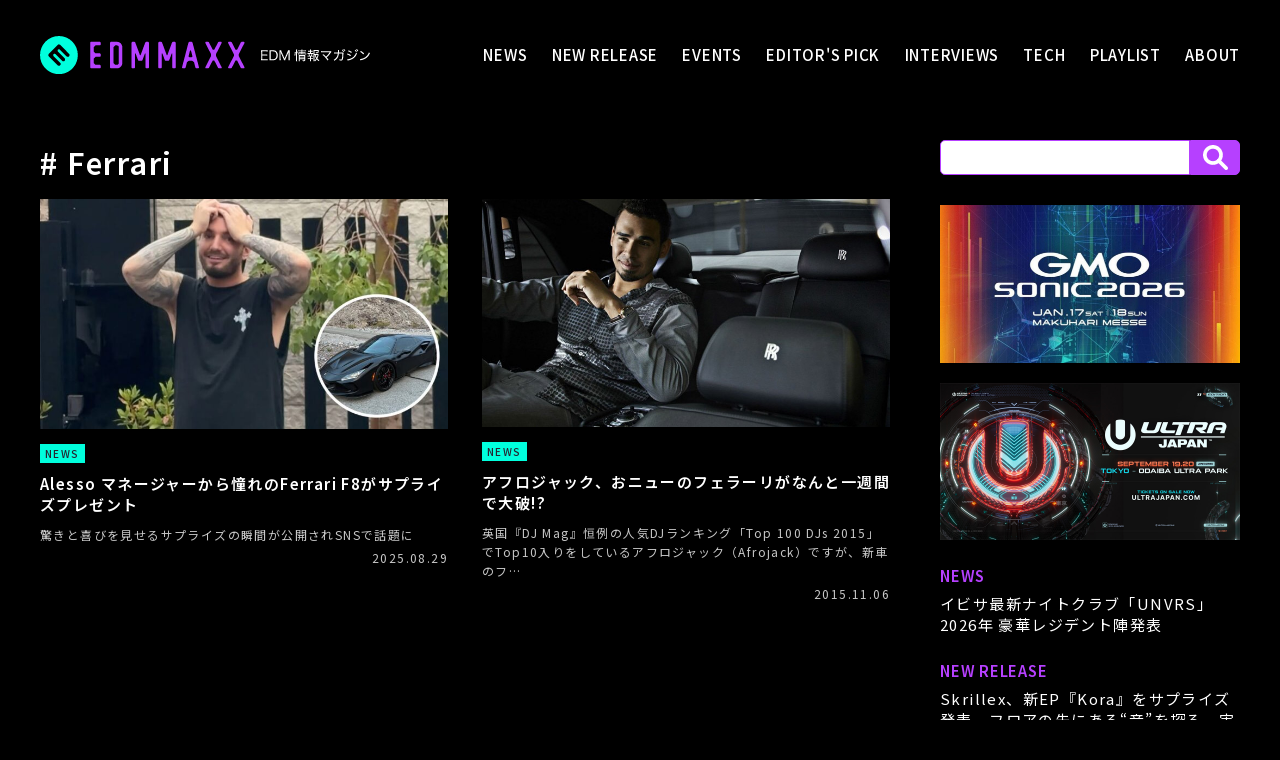

--- FILE ---
content_type: text/html; charset=UTF-8
request_url: https://edmmaxx.com/tag/ferrari
body_size: 9904
content:
<html dir="ltr" lang="ja" prefix="og: https://ogp.me/ns#">
<head>
<!-- Google tag (gtag.js) -->
<script async src="https://www.googletagmanager.com/gtag/js?id=G-830LWSDZB9"></script>
<script>
window.dataLayer = window.dataLayer || [];
function gtag(){dataLayer.push(arguments);}
gtag('js', new Date());

gtag('config', 'G-830LWSDZB9');
</script>

<meta charset="UTF-8">

		<!-- All in One SEO 4.8.4.1 - aioseo.com -->
	<meta name="robots" content="max-image-preview:large" />
	<link rel="canonical" href="https://edmmaxx.com/tag/ferrari" />
	<meta name="generator" content="All in One SEO (AIOSEO) 4.8.4.1" />
		<script type="application/ld+json" class="aioseo-schema">
			{"@context":"https:\/\/schema.org","@graph":[{"@type":"BreadcrumbList","@id":"https:\/\/edmmaxx.com\/tag\/ferrari#breadcrumblist","itemListElement":[{"@type":"ListItem","@id":"https:\/\/edmmaxx.com#listItem","position":1,"name":"\u5bb6","item":"https:\/\/edmmaxx.com","nextItem":{"@type":"ListItem","@id":"https:\/\/edmmaxx.com\/tag\/ferrari#listItem","name":"Ferrari"}},{"@type":"ListItem","@id":"https:\/\/edmmaxx.com\/tag\/ferrari#listItem","position":2,"name":"Ferrari","previousItem":{"@type":"ListItem","@id":"https:\/\/edmmaxx.com#listItem","name":"\u5bb6"}}]},{"@type":"CollectionPage","@id":"https:\/\/edmmaxx.com\/tag\/ferrari#collectionpage","url":"https:\/\/edmmaxx.com\/tag\/ferrari","name":"Ferrari | EDM MAXX - EDM\u60c5\u5831\u30de\u30ac\u30b8\u30f3","inLanguage":"ja","isPartOf":{"@id":"https:\/\/edmmaxx.com\/#website"},"breadcrumb":{"@id":"https:\/\/edmmaxx.com\/tag\/ferrari#breadcrumblist"}},{"@type":"Organization","@id":"https:\/\/edmmaxx.com\/#organization","name":"EDM MAXX","description":"EDM\u3092\u30e9\u30a4\u30d5\u30b9\u30bf\u30a4\u30eb\u3068\u3057\u3066\u63d0\u6848\u3059\u308b\u7dcf\u5408\u30dd\u30fc\u30bf\u30eb\u30b5\u30a4\u30c8\u300cEDM MAXX\u300d\u3002\u97f3\u697d\u3001\u30ab\u30eb\u30c1\u30e3\u30fc\u3001\u30e9\u30a4\u30d5\u30b9\u30bf\u30a4\u30eb\u3068\u3057\u3066\u3001\u201cEDM\u201d\u3092\u8ab0\u3067\u3082\u5206\u304b\u308a\u3084\u3059\u304f\u3001\u304a\u3082\u3057\u308d\u304f\u60c5\u5831\u767a\u4fe1\u3057\u307e\u3059\u3002","url":"https:\/\/edmmaxx.com\/","sameAs":["https:\/\/twitter.com\/EDMMAXX|EDMLifestyleCommunityinJapan"]},{"@type":"WebSite","@id":"https:\/\/edmmaxx.com\/#website","url":"https:\/\/edmmaxx.com\/","name":"EDM MAXX - EDM\u60c5\u5831\u30de\u30ac\u30b8\u30f3","description":"EDM\u3092\u30e9\u30a4\u30d5\u30b9\u30bf\u30a4\u30eb\u3068\u3057\u3066\u63d0\u6848\u3059\u308b\u7dcf\u5408\u30dd\u30fc\u30bf\u30eb\u30b5\u30a4\u30c8\u300cEDM MAXX\u300d\u3002\u97f3\u697d\u3001\u30ab\u30eb\u30c1\u30e3\u30fc\u3001\u30e9\u30a4\u30d5\u30b9\u30bf\u30a4\u30eb\u3068\u3057\u3066\u3001\u201cEDM\u201d\u3092\u8ab0\u3067\u3082\u5206\u304b\u308a\u3084\u3059\u304f\u3001\u304a\u3082\u3057\u308d\u304f\u60c5\u5831\u767a\u4fe1\u3057\u307e\u3059\u3002","inLanguage":"ja","publisher":{"@id":"https:\/\/edmmaxx.com\/#organization"}}]}
		</script>
		<!-- All in One SEO -->

<link rel="alternate" type="application/rss+xml" title="EDM MAXX - EDM情報マガジン &raquo; Ferrari タグのフィード" href="https://edmmaxx.com/tag/ferrari/feed" />
<style id='wp-img-auto-sizes-contain-inline-css' type='text/css'>
img:is([sizes=auto i],[sizes^="auto," i]){contain-intrinsic-size:3000px 1500px}
/*# sourceURL=wp-img-auto-sizes-contain-inline-css */
</style>
<style id='wp-emoji-styles-inline-css' type='text/css'>

	img.wp-smiley, img.emoji {
		display: inline !important;
		border: none !important;
		box-shadow: none !important;
		height: 1em !important;
		width: 1em !important;
		margin: 0 0.07em !important;
		vertical-align: -0.1em !important;
		background: none !important;
		padding: 0 !important;
	}
/*# sourceURL=wp-emoji-styles-inline-css */
</style>
<style id='wp-block-library-inline-css' type='text/css'>
:root{--wp-block-synced-color:#7a00df;--wp-block-synced-color--rgb:122,0,223;--wp-bound-block-color:var(--wp-block-synced-color);--wp-editor-canvas-background:#ddd;--wp-admin-theme-color:#007cba;--wp-admin-theme-color--rgb:0,124,186;--wp-admin-theme-color-darker-10:#006ba1;--wp-admin-theme-color-darker-10--rgb:0,107,160.5;--wp-admin-theme-color-darker-20:#005a87;--wp-admin-theme-color-darker-20--rgb:0,90,135;--wp-admin-border-width-focus:2px}@media (min-resolution:192dpi){:root{--wp-admin-border-width-focus:1.5px}}.wp-element-button{cursor:pointer}:root .has-very-light-gray-background-color{background-color:#eee}:root .has-very-dark-gray-background-color{background-color:#313131}:root .has-very-light-gray-color{color:#eee}:root .has-very-dark-gray-color{color:#313131}:root .has-vivid-green-cyan-to-vivid-cyan-blue-gradient-background{background:linear-gradient(135deg,#00d084,#0693e3)}:root .has-purple-crush-gradient-background{background:linear-gradient(135deg,#34e2e4,#4721fb 50%,#ab1dfe)}:root .has-hazy-dawn-gradient-background{background:linear-gradient(135deg,#faaca8,#dad0ec)}:root .has-subdued-olive-gradient-background{background:linear-gradient(135deg,#fafae1,#67a671)}:root .has-atomic-cream-gradient-background{background:linear-gradient(135deg,#fdd79a,#004a59)}:root .has-nightshade-gradient-background{background:linear-gradient(135deg,#330968,#31cdcf)}:root .has-midnight-gradient-background{background:linear-gradient(135deg,#020381,#2874fc)}:root{--wp--preset--font-size--normal:16px;--wp--preset--font-size--huge:42px}.has-regular-font-size{font-size:1em}.has-larger-font-size{font-size:2.625em}.has-normal-font-size{font-size:var(--wp--preset--font-size--normal)}.has-huge-font-size{font-size:var(--wp--preset--font-size--huge)}.has-text-align-center{text-align:center}.has-text-align-left{text-align:left}.has-text-align-right{text-align:right}.has-fit-text{white-space:nowrap!important}#end-resizable-editor-section{display:none}.aligncenter{clear:both}.items-justified-left{justify-content:flex-start}.items-justified-center{justify-content:center}.items-justified-right{justify-content:flex-end}.items-justified-space-between{justify-content:space-between}.screen-reader-text{border:0;clip-path:inset(50%);height:1px;margin:-1px;overflow:hidden;padding:0;position:absolute;width:1px;word-wrap:normal!important}.screen-reader-text:focus{background-color:#ddd;clip-path:none;color:#444;display:block;font-size:1em;height:auto;left:5px;line-height:normal;padding:15px 23px 14px;text-decoration:none;top:5px;width:auto;z-index:100000}html :where(.has-border-color){border-style:solid}html :where([style*=border-top-color]){border-top-style:solid}html :where([style*=border-right-color]){border-right-style:solid}html :where([style*=border-bottom-color]){border-bottom-style:solid}html :where([style*=border-left-color]){border-left-style:solid}html :where([style*=border-width]){border-style:solid}html :where([style*=border-top-width]){border-top-style:solid}html :where([style*=border-right-width]){border-right-style:solid}html :where([style*=border-bottom-width]){border-bottom-style:solid}html :where([style*=border-left-width]){border-left-style:solid}html :where(img[class*=wp-image-]){height:auto;max-width:100%}:where(figure){margin:0 0 1em}html :where(.is-position-sticky){--wp-admin--admin-bar--position-offset:var(--wp-admin--admin-bar--height,0px)}@media screen and (max-width:600px){html :where(.is-position-sticky){--wp-admin--admin-bar--position-offset:0px}}

/*# sourceURL=wp-block-library-inline-css */
</style><style id='global-styles-inline-css' type='text/css'>
:root{--wp--preset--aspect-ratio--square: 1;--wp--preset--aspect-ratio--4-3: 4/3;--wp--preset--aspect-ratio--3-4: 3/4;--wp--preset--aspect-ratio--3-2: 3/2;--wp--preset--aspect-ratio--2-3: 2/3;--wp--preset--aspect-ratio--16-9: 16/9;--wp--preset--aspect-ratio--9-16: 9/16;--wp--preset--color--black: #000000;--wp--preset--color--cyan-bluish-gray: #abb8c3;--wp--preset--color--white: #ffffff;--wp--preset--color--pale-pink: #f78da7;--wp--preset--color--vivid-red: #cf2e2e;--wp--preset--color--luminous-vivid-orange: #ff6900;--wp--preset--color--luminous-vivid-amber: #fcb900;--wp--preset--color--light-green-cyan: #7bdcb5;--wp--preset--color--vivid-green-cyan: #00d084;--wp--preset--color--pale-cyan-blue: #8ed1fc;--wp--preset--color--vivid-cyan-blue: #0693e3;--wp--preset--color--vivid-purple: #9b51e0;--wp--preset--gradient--vivid-cyan-blue-to-vivid-purple: linear-gradient(135deg,rgb(6,147,227) 0%,rgb(155,81,224) 100%);--wp--preset--gradient--light-green-cyan-to-vivid-green-cyan: linear-gradient(135deg,rgb(122,220,180) 0%,rgb(0,208,130) 100%);--wp--preset--gradient--luminous-vivid-amber-to-luminous-vivid-orange: linear-gradient(135deg,rgb(252,185,0) 0%,rgb(255,105,0) 100%);--wp--preset--gradient--luminous-vivid-orange-to-vivid-red: linear-gradient(135deg,rgb(255,105,0) 0%,rgb(207,46,46) 100%);--wp--preset--gradient--very-light-gray-to-cyan-bluish-gray: linear-gradient(135deg,rgb(238,238,238) 0%,rgb(169,184,195) 100%);--wp--preset--gradient--cool-to-warm-spectrum: linear-gradient(135deg,rgb(74,234,220) 0%,rgb(151,120,209) 20%,rgb(207,42,186) 40%,rgb(238,44,130) 60%,rgb(251,105,98) 80%,rgb(254,248,76) 100%);--wp--preset--gradient--blush-light-purple: linear-gradient(135deg,rgb(255,206,236) 0%,rgb(152,150,240) 100%);--wp--preset--gradient--blush-bordeaux: linear-gradient(135deg,rgb(254,205,165) 0%,rgb(254,45,45) 50%,rgb(107,0,62) 100%);--wp--preset--gradient--luminous-dusk: linear-gradient(135deg,rgb(255,203,112) 0%,rgb(199,81,192) 50%,rgb(65,88,208) 100%);--wp--preset--gradient--pale-ocean: linear-gradient(135deg,rgb(255,245,203) 0%,rgb(182,227,212) 50%,rgb(51,167,181) 100%);--wp--preset--gradient--electric-grass: linear-gradient(135deg,rgb(202,248,128) 0%,rgb(113,206,126) 100%);--wp--preset--gradient--midnight: linear-gradient(135deg,rgb(2,3,129) 0%,rgb(40,116,252) 100%);--wp--preset--font-size--small: 13px;--wp--preset--font-size--medium: 20px;--wp--preset--font-size--large: 36px;--wp--preset--font-size--x-large: 42px;--wp--preset--spacing--20: 0.44rem;--wp--preset--spacing--30: 0.67rem;--wp--preset--spacing--40: 1rem;--wp--preset--spacing--50: 1.5rem;--wp--preset--spacing--60: 2.25rem;--wp--preset--spacing--70: 3.38rem;--wp--preset--spacing--80: 5.06rem;--wp--preset--shadow--natural: 6px 6px 9px rgba(0, 0, 0, 0.2);--wp--preset--shadow--deep: 12px 12px 50px rgba(0, 0, 0, 0.4);--wp--preset--shadow--sharp: 6px 6px 0px rgba(0, 0, 0, 0.2);--wp--preset--shadow--outlined: 6px 6px 0px -3px rgb(255, 255, 255), 6px 6px rgb(0, 0, 0);--wp--preset--shadow--crisp: 6px 6px 0px rgb(0, 0, 0);}:where(.is-layout-flex){gap: 0.5em;}:where(.is-layout-grid){gap: 0.5em;}body .is-layout-flex{display: flex;}.is-layout-flex{flex-wrap: wrap;align-items: center;}.is-layout-flex > :is(*, div){margin: 0;}body .is-layout-grid{display: grid;}.is-layout-grid > :is(*, div){margin: 0;}:where(.wp-block-columns.is-layout-flex){gap: 2em;}:where(.wp-block-columns.is-layout-grid){gap: 2em;}:where(.wp-block-post-template.is-layout-flex){gap: 1.25em;}:where(.wp-block-post-template.is-layout-grid){gap: 1.25em;}.has-black-color{color: var(--wp--preset--color--black) !important;}.has-cyan-bluish-gray-color{color: var(--wp--preset--color--cyan-bluish-gray) !important;}.has-white-color{color: var(--wp--preset--color--white) !important;}.has-pale-pink-color{color: var(--wp--preset--color--pale-pink) !important;}.has-vivid-red-color{color: var(--wp--preset--color--vivid-red) !important;}.has-luminous-vivid-orange-color{color: var(--wp--preset--color--luminous-vivid-orange) !important;}.has-luminous-vivid-amber-color{color: var(--wp--preset--color--luminous-vivid-amber) !important;}.has-light-green-cyan-color{color: var(--wp--preset--color--light-green-cyan) !important;}.has-vivid-green-cyan-color{color: var(--wp--preset--color--vivid-green-cyan) !important;}.has-pale-cyan-blue-color{color: var(--wp--preset--color--pale-cyan-blue) !important;}.has-vivid-cyan-blue-color{color: var(--wp--preset--color--vivid-cyan-blue) !important;}.has-vivid-purple-color{color: var(--wp--preset--color--vivid-purple) !important;}.has-black-background-color{background-color: var(--wp--preset--color--black) !important;}.has-cyan-bluish-gray-background-color{background-color: var(--wp--preset--color--cyan-bluish-gray) !important;}.has-white-background-color{background-color: var(--wp--preset--color--white) !important;}.has-pale-pink-background-color{background-color: var(--wp--preset--color--pale-pink) !important;}.has-vivid-red-background-color{background-color: var(--wp--preset--color--vivid-red) !important;}.has-luminous-vivid-orange-background-color{background-color: var(--wp--preset--color--luminous-vivid-orange) !important;}.has-luminous-vivid-amber-background-color{background-color: var(--wp--preset--color--luminous-vivid-amber) !important;}.has-light-green-cyan-background-color{background-color: var(--wp--preset--color--light-green-cyan) !important;}.has-vivid-green-cyan-background-color{background-color: var(--wp--preset--color--vivid-green-cyan) !important;}.has-pale-cyan-blue-background-color{background-color: var(--wp--preset--color--pale-cyan-blue) !important;}.has-vivid-cyan-blue-background-color{background-color: var(--wp--preset--color--vivid-cyan-blue) !important;}.has-vivid-purple-background-color{background-color: var(--wp--preset--color--vivid-purple) !important;}.has-black-border-color{border-color: var(--wp--preset--color--black) !important;}.has-cyan-bluish-gray-border-color{border-color: var(--wp--preset--color--cyan-bluish-gray) !important;}.has-white-border-color{border-color: var(--wp--preset--color--white) !important;}.has-pale-pink-border-color{border-color: var(--wp--preset--color--pale-pink) !important;}.has-vivid-red-border-color{border-color: var(--wp--preset--color--vivid-red) !important;}.has-luminous-vivid-orange-border-color{border-color: var(--wp--preset--color--luminous-vivid-orange) !important;}.has-luminous-vivid-amber-border-color{border-color: var(--wp--preset--color--luminous-vivid-amber) !important;}.has-light-green-cyan-border-color{border-color: var(--wp--preset--color--light-green-cyan) !important;}.has-vivid-green-cyan-border-color{border-color: var(--wp--preset--color--vivid-green-cyan) !important;}.has-pale-cyan-blue-border-color{border-color: var(--wp--preset--color--pale-cyan-blue) !important;}.has-vivid-cyan-blue-border-color{border-color: var(--wp--preset--color--vivid-cyan-blue) !important;}.has-vivid-purple-border-color{border-color: var(--wp--preset--color--vivid-purple) !important;}.has-vivid-cyan-blue-to-vivid-purple-gradient-background{background: var(--wp--preset--gradient--vivid-cyan-blue-to-vivid-purple) !important;}.has-light-green-cyan-to-vivid-green-cyan-gradient-background{background: var(--wp--preset--gradient--light-green-cyan-to-vivid-green-cyan) !important;}.has-luminous-vivid-amber-to-luminous-vivid-orange-gradient-background{background: var(--wp--preset--gradient--luminous-vivid-amber-to-luminous-vivid-orange) !important;}.has-luminous-vivid-orange-to-vivid-red-gradient-background{background: var(--wp--preset--gradient--luminous-vivid-orange-to-vivid-red) !important;}.has-very-light-gray-to-cyan-bluish-gray-gradient-background{background: var(--wp--preset--gradient--very-light-gray-to-cyan-bluish-gray) !important;}.has-cool-to-warm-spectrum-gradient-background{background: var(--wp--preset--gradient--cool-to-warm-spectrum) !important;}.has-blush-light-purple-gradient-background{background: var(--wp--preset--gradient--blush-light-purple) !important;}.has-blush-bordeaux-gradient-background{background: var(--wp--preset--gradient--blush-bordeaux) !important;}.has-luminous-dusk-gradient-background{background: var(--wp--preset--gradient--luminous-dusk) !important;}.has-pale-ocean-gradient-background{background: var(--wp--preset--gradient--pale-ocean) !important;}.has-electric-grass-gradient-background{background: var(--wp--preset--gradient--electric-grass) !important;}.has-midnight-gradient-background{background: var(--wp--preset--gradient--midnight) !important;}.has-small-font-size{font-size: var(--wp--preset--font-size--small) !important;}.has-medium-font-size{font-size: var(--wp--preset--font-size--medium) !important;}.has-large-font-size{font-size: var(--wp--preset--font-size--large) !important;}.has-x-large-font-size{font-size: var(--wp--preset--font-size--x-large) !important;}
/*# sourceURL=global-styles-inline-css */
</style>

<style id='classic-theme-styles-inline-css' type='text/css'>
/*! This file is auto-generated */
.wp-block-button__link{color:#fff;background-color:#32373c;border-radius:9999px;box-shadow:none;text-decoration:none;padding:calc(.667em + 2px) calc(1.333em + 2px);font-size:1.125em}.wp-block-file__button{background:#32373c;color:#fff;text-decoration:none}
/*# sourceURL=/wp-includes/css/classic-themes.min.css */
</style>
<link rel='stylesheet' id='wpProQuiz_front_style-css' href='https://edmmaxx.com/wp-content/plugins/wp-pro-quiz/css/wpProQuiz_front.min.css?ver=0.37' type='text/css' media='all' />
<style id='akismet-widget-style-inline-css' type='text/css'>

			.a-stats {
				--akismet-color-mid-green: #357b49;
				--akismet-color-white: #fff;
				--akismet-color-light-grey: #f6f7f7;

				max-width: 350px;
				width: auto;
			}

			.a-stats * {
				all: unset;
				box-sizing: border-box;
			}

			.a-stats strong {
				font-weight: 600;
			}

			.a-stats a.a-stats__link,
			.a-stats a.a-stats__link:visited,
			.a-stats a.a-stats__link:active {
				background: var(--akismet-color-mid-green);
				border: none;
				box-shadow: none;
				border-radius: 8px;
				color: var(--akismet-color-white);
				cursor: pointer;
				display: block;
				font-family: -apple-system, BlinkMacSystemFont, 'Segoe UI', 'Roboto', 'Oxygen-Sans', 'Ubuntu', 'Cantarell', 'Helvetica Neue', sans-serif;
				font-weight: 500;
				padding: 12px;
				text-align: center;
				text-decoration: none;
				transition: all 0.2s ease;
			}

			/* Extra specificity to deal with TwentyTwentyOne focus style */
			.widget .a-stats a.a-stats__link:focus {
				background: var(--akismet-color-mid-green);
				color: var(--akismet-color-white);
				text-decoration: none;
			}

			.a-stats a.a-stats__link:hover {
				filter: brightness(110%);
				box-shadow: 0 4px 12px rgba(0, 0, 0, 0.06), 0 0 2px rgba(0, 0, 0, 0.16);
			}

			.a-stats .count {
				color: var(--akismet-color-white);
				display: block;
				font-size: 1.5em;
				line-height: 1.4;
				padding: 0 13px;
				white-space: nowrap;
			}
		
/*# sourceURL=akismet-widget-style-inline-css */
</style>
<link rel='stylesheet' id='fancybox-css' href='https://edmmaxx.com/wp-content/plugins/easy-fancybox/fancybox/1.5.4/jquery.fancybox.min.css?ver=6.9' type='text/css' media='screen' />
<style id='fancybox-inline-css' type='text/css'>
#fancybox-content{border-color:#ffffff;}#fancybox-title,#fancybox-title-float-main{color:#fff}
/*# sourceURL=fancybox-inline-css */
</style>
<link rel='stylesheet' id='wp-pagenavi-css' href='https://edmmaxx.com/wp-content/plugins/wp-pagenavi/pagenavi-css.css?ver=2.70' type='text/css' media='all' />
<script type="text/javascript" src="https://edmmaxx.com/wp-includes/js/jquery/jquery.min.js?ver=3.7.1" id="jquery-core-js"></script>
<script type="text/javascript" src="https://edmmaxx.com/wp-includes/js/jquery/jquery-migrate.min.js?ver=3.4.1" id="jquery-migrate-js"></script>
<link rel="https://api.w.org/" href="https://edmmaxx.com/wp-json/" /><link rel="alternate" title="JSON" type="application/json" href="https://edmmaxx.com/wp-json/wp/v2/tags/698" /><link rel="EditURI" type="application/rsd+xml" title="RSD" href="https://edmmaxx.com/xmlrpc.php?rsd" />
<meta name="generator" content="WordPress 6.9" />
<meta charset="UTF-8" />
<meta name="viewport" content="width=device-width, initial-scale=1.0, maximum-scale=1.0, user-scalable=no" />
<link rel="stylesheet" href="https://edmmaxx.com/wp-content/themes/edmmaxx-new/assets/css/style.css?v=240529">
<link rel="shortcut icon" href="https://edmmaxx.com/wp-content/themes/edmmaxx-new/assets/imgs/favicon.ico"/>
<link rel="canonical" href="https://edmmaxx.com/">

<link rel="preconnect" href="https://fonts.googleapis.com">
<link rel="preconnect" href="https://fonts.gstatic.com" crossorigin>
<link href="https://fonts.googleapis.com/css2?family=Noto+Sans+JP:wght@100..900&display=swap" rel="stylesheet">

</head>

<body data-rsssl=1>


<header>
<div class="logo sp"><a href="/"><img src="https://edmmaxx.com/wp-content/themes/edmmaxx-new/assets/imgs/logo3.svg" alt="EDM MAXX｜EDM情報マガジン"></a></div>
<div id="btn">
<span></span>
<span></span>
<span></span>
</div>
<nav id="menu">
<div class="box">
<h1 class="logo"><a href="/"><img src="https://edmmaxx.com/wp-content/themes/edmmaxx-new/assets/imgs/logo.svg?0327" alt="DM MAXX｜EDM情報マガジン" class="pc"><img src="https://edmmaxx.com/wp-content/themes/edmmaxx-new/assets/imgs/logo3.svg" alt="DM MAXX｜EDM情報マガジン" class="sp"></a></h1>
<div>
<a href="/news">NEWS</a>
<a href="/new-release">NEW RELEASE</a>
<a href="/events">EVENTS</a>
<a href="/editorspick">EDITOR'S PICK</a>
<a href="/interviews">INTERVIEWS</a>
<a href="/tech">TECH</a>
<a href="/playlist">PLAYLIST</a>
<a href="/about">ABOUT</a>
</div>
<div id="search-box" class="sp">
<form role="search" method="get" id="searchform" class="searchform" action="https://edmmaxx.com/">
<div>
<label class="screen-reader-text" for="s">検索:</label>
<input type="text" value="" name="s" id="s" />
<input type="submit" id="searchsubmit" value="" />
</div>
</form>
</div>
</div>
</nav>
</header>

<div class="wrapper">

<div class="content-clm2">

<div class="main-clm">

<section class="latest lower">
<h2># Ferrari</h2>
<div class="list-clm2">

<article>
<a href="https://edmmaxx.com/news/53440">
<div class="pict"><img width="750" height="422" src="https://edmmaxx.com/wp-content/uploads/2025/08/a11b4bb3ba448d1fa402ac3dc62cc91f-19-750x422.jpg" class="attachment-vw_medium size-vw_medium wp-post-image" alt="" decoding="async" fetchpriority="high" /></div>
<div class="tit-box">
<dl class="cat">
<dt>NEWS</dt>    
</dl>
<h3>Alesso マネージャーから憧れのFerrari F8がサプライズプレゼント</h3>
<p class="read">驚きと喜びを見せるサプライズの瞬間が公開されSNSで話題に</p>
<time>2025.08.29</time>
</div>
</a>
</article>
<article>
<a href="https://edmmaxx.com/news/5516">
<div class="pict"><img width="750" height="420" src="https://edmmaxx.com/wp-content/uploads/2015/11/main2-750x420.jpg" class="attachment-vw_medium size-vw_medium wp-post-image" alt="" decoding="async" /></div>
<div class="tit-box">
<dl class="cat">
<dt>NEWS</dt>    
</dl>
<h3>アフロジャック、おニューのフェラーリがなんと一週間で大破!?</h3>
<p class="read">英国『DJ Mag』恒例の人気DJランキング「Top 100 DJs 2015」でTop10入りをしているアフロジャック（Afrojack）ですが、新車のフ…</p>
<time>2015.11.06</time>
</div>
</a>
</article>

</div>


</section>
<!-- latest -->

</div>
<!-- main-clm -->


<div class="right-clm">
<div id="search-box" class="pc">
<form role="search" method="get" id="searchform" class="searchform" action="https://edmmaxx.com/">
<div>
<label class="screen-reader-text" for="s">検索:</label>
<input type="text" value="" name="s" id="s" />
<input type="submit" id="searchsubmit" value="" />
</div>
</form>
</div>

<div class="banner01">
<a href="https://sonic.gmo/" target="_blank"><img src="https://edmmaxx.com/wp-content/themes/edmmaxx-new/assets/imgs/banner06.jpg" alt=""/></a>
<br><br>
<a href="https://ultrajapan.com/ja" target="_blank"><img src="https://edmmaxx.com/wp-content/themes/edmmaxx-new/assets/imgs/banner01_2026.jpg" alt=""/></a>
</div>
<!-- banner01 -->

<div class="cat-name2">NEWS</div>
<article>
<a href="https://edmmaxx.com/news/58409">
<div class="tit-box nonmt">
<h3>イビサ最新ナイトクラブ「UNVRS」2026年 豪華レジデント陣発表</h3>
</div>
</a>
</article>
<!-- article news -->

<div class="cat-name2">NEW RELEASE</div>
<article>
<a href="https://edmmaxx.com/news/58402">
<div class="tit-box nonmt">
<h3>Skrillex、新EP『Kora』をサプライズ発表。フロアの先にある“音”を探る、実験的な3曲で2026の幕を開ける</h3>
</div>
</a>
</article>
<!-- article release -->

<div class="spotify-box">
<iframe style="border-radius:12px" src="https://open.spotify.com/embed/playlist/30c5wZZqBgIZuGcY521o5p?utm_source=generator&theme=0" width="100%" height="500" frameBorder="0" allowfullscreen="" allow="autoplay; clipboard-write; encrypted-media; fullscreen; picture-in-picture" loading="lazy"></iframe>
</div>
<!-- spotify-box" -->

<div class="cat-name2">EVENTS</div>
<article>
<a href="https://edmmaxx.com/news/57932">
<div class="tit-box nonmt">
<h3>GMO SONIC 2026 特集: MEDUZA</h3>
</div>
</a>
</article>
<!-- article events -->

<div class="cat-name2">EDITOR'S PICK</div>
<article class="right">
<a href="https://edmmaxx.com/news/57932">
<div class="pict"><img width="750" height="422" src="https://edmmaxx.com/wp-content/uploads/2026/01/LINE_ALBUM_GMO-SONIC_260108_1-750x422.jpg" class="attachment-vw_medium size-vw_medium wp-post-image" alt="" decoding="async" loading="lazy" /></div>
<div class="tit-box">
<h3>GMO SONIC 2026 特集: MEDUZA</h3>
</div>
</a>
</article>
<article class="right">
<a href="https://edmmaxx.com/news/58104">
<div class="pict"><img width="750" height="422" src="https://edmmaxx.com/wp-content/uploads/2026/01/LINE_ALBUM_GMO-SONIC_260114_1-750x422.jpg" class="attachment-vw_medium size-vw_medium wp-post-image" alt="" decoding="async" loading="lazy" /></div>
<div class="tit-box">
<h3>GMO SONIC 2026 特集: STEVE AOKI</h3>
</div>
</a>
</article>
<!-- article editors -->


<div class="spotify-box">
<iframe style="border-radius:12px" src="https://open.spotify.com/embed/playlist/37i9dQZF1DX1k0nkO1qujc?utm_source=generator&theme=0" width="100%" height="500" frameBorder="0" allowfullscreen="" allow="autoplay; clipboard-write; encrypted-media; fullscreen; picture-in-picture" loading="lazy"></iframe>
</div>
<!-- spotify-box" --></div>
<!-- right-clm -->

</div>
<!-- content-clm2 -->

<section class="banner03">
<a href="https://www.interfm.co.jp/thetraxx" target="_blank"><img src="https://edmmaxx.com/wp-content/themes/edmmaxx-new/assets/imgs/TheTraxx_EDMMAXXbanner_1200-185px.png" alt=""/></a>
</section>

</div>
<!-- wrapper -->

<footer>
<div class="inner">
<div class="left">
<div class="logo"><a href="/"><img src="https://edmmaxx.com/wp-content/themes/edmmaxx-new/assets/imgs/logo2.svg" alt="EDM MAXX"></a></div>
<ul class="sns">
<li><a href="https://twitter.com/edmmaxx" target="_blank"><img src="https://edmmaxx.com/wp-content/themes/edmmaxx-new/assets/imgs/icon_x.svg" alt="X"/><span>@edmmaxx</span></a></li>
<li><a href="https://www.facebook.com/edmmaxx/" target="_blank"><img src="https://edmmaxx.com/wp-content/themes/edmmaxx-new/assets/imgs/icon_facebook.svg" alt="Facebook"/><span>EDM MAXX</span></a></li>
<li><a href="mailto:info@edmmaxx.com" target="_blank"><img src="https://edmmaxx.com/wp-content/themes/edmmaxx-new/assets/imgs/icon_mail.svg" alt="Mail"/><span>info@edmmaxx.com</span></a></li>
</ul>
</div>
<div class="right">
<div class="category">
<div class="tit">CATEGORY REVIEWS</div>
<ul>
<li><a href="/news">NEWS</a></li>
<li><a href="/new-release">NEW RELEASE</a></li>
<li><a href="/events">EVENTS</a></li>
<li><a href="/editorspick">EDITOR'S PICK</a></li>
<li><a href="/interviews">INTERVIEWS</a></li>
<li><a href="/tech">TECH</a></li>
<li><a href="/playlist">PLAYLIST</a></li>
<li><a href="/about">ABOUT</a></li>
</ul>
</div>
<div class="about">
<div class="tit">ABOUT US</div>
<p class="txt">EDMをライフスタイルとして提案する総合ポータルサイト「EDM MAXX」。<br>音楽、カルチャー、ライフスタイルとして、“EDM”を誰でも分かりやすく、おもしろく情報発信します。<a href="https://twitter.com/hashtag/edmmaxx" target="_blank">#edmmaxx</a></p>
</div>
</div>
</div>
<p class="copy">Copyright &copy; EDM MAXX All rights reserved.</p>
</footer>


<script src="https://ajax.googleapis.com/ajax/libs/jquery/3.7.1/jquery.min.js"></script>
<script src="https://cdn.jsdelivr.net/bxslider/4.2.12/jquery.bxslider.min.js"></script>
<script src="https://edmmaxx.com/wp-content/themes/edmmaxx-new/assets/js/script.js"></script>

<script type="speculationrules">
{"prefetch":[{"source":"document","where":{"and":[{"href_matches":"/*"},{"not":{"href_matches":["/wp-*.php","/wp-admin/*","/wp-content/uploads/*","/wp-content/*","/wp-content/plugins/*","/wp-content/themes/edmmaxx-new/*","/*\\?(.+)"]}},{"not":{"selector_matches":"a[rel~=\"nofollow\"]"}},{"not":{"selector_matches":".no-prefetch, .no-prefetch a"}}]},"eagerness":"conservative"}]}
</script>
<script type="text/javascript" src="https://edmmaxx.com/wp-content/plugins/easy-fancybox/vendor/purify.min.js?ver=6.9" id="fancybox-purify-js"></script>
<script type="text/javascript" id="jquery-fancybox-js-extra">
/* <![CDATA[ */
var efb_i18n = {"close":"Close","next":"Next","prev":"Previous","startSlideshow":"Start slideshow","toggleSize":"Toggle size"};
//# sourceURL=jquery-fancybox-js-extra
/* ]]> */
</script>
<script type="text/javascript" src="https://edmmaxx.com/wp-content/plugins/easy-fancybox/fancybox/1.5.4/jquery.fancybox.min.js?ver=6.9" id="jquery-fancybox-js"></script>
<script type="text/javascript" id="jquery-fancybox-js-after">
/* <![CDATA[ */
var fb_timeout, fb_opts={'autoScale':true,'showCloseButton':true,'width':560,'height':340,'margin':20,'pixelRatio':'false','padding':10,'centerOnScroll':false,'enableEscapeButton':true,'speedIn':300,'speedOut':300,'overlayShow':true,'hideOnOverlayClick':true,'overlayColor':'#000','overlayOpacity':0.6,'minViewportWidth':320,'minVpHeight':320,'disableCoreLightbox':'true','enableBlockControls':'true','fancybox_openBlockControls':'true' };
if(typeof easy_fancybox_handler==='undefined'){
var easy_fancybox_handler=function(){
jQuery([".nolightbox","a.wp-block-file__button","a.pin-it-button","a[href*='pinterest.com\/pin\/create']","a[href*='facebook.com\/share']","a[href*='twitter.com\/share']"].join(',')).addClass('nofancybox');
jQuery('a.fancybox-close').on('click',function(e){e.preventDefault();jQuery.fancybox.close()});
/* IMG */
						var unlinkedImageBlocks=jQuery(".wp-block-image > img:not(.nofancybox,figure.nofancybox>img)");
						unlinkedImageBlocks.wrap(function() {
							var href = jQuery( this ).attr( "src" );
							return "<a href='" + href + "'></a>";
						});
var fb_IMG_select=jQuery('a[href*=".jpg" i]:not(.nofancybox,li.nofancybox>a,figure.nofancybox>a),area[href*=".jpg" i]:not(.nofancybox),a[href*=".png" i]:not(.nofancybox,li.nofancybox>a,figure.nofancybox>a),area[href*=".png" i]:not(.nofancybox),a[href*=".webp" i]:not(.nofancybox,li.nofancybox>a,figure.nofancybox>a),area[href*=".webp" i]:not(.nofancybox),a[href*=".jpeg" i]:not(.nofancybox,li.nofancybox>a,figure.nofancybox>a),area[href*=".jpeg" i]:not(.nofancybox)');
fb_IMG_select.addClass('fancybox image');
var fb_IMG_sections=jQuery('.gallery,.wp-block-gallery,.tiled-gallery,.wp-block-jetpack-tiled-gallery,.ngg-galleryoverview,.ngg-imagebrowser,.nextgen_pro_blog_gallery,.nextgen_pro_film,.nextgen_pro_horizontal_filmstrip,.ngg-pro-masonry-wrapper,.ngg-pro-mosaic-container,.nextgen_pro_sidescroll,.nextgen_pro_slideshow,.nextgen_pro_thumbnail_grid,.tiled-gallery');
fb_IMG_sections.each(function(){jQuery(this).find(fb_IMG_select).attr('rel','gallery-'+fb_IMG_sections.index(this));});
jQuery('a.fancybox,area.fancybox,.fancybox>a').each(function(){jQuery(this).fancybox(jQuery.extend(true,{},fb_opts,{'transition':'elastic','transitionIn':'elastic','transitionOut':'elastic','opacity':false,'hideOnContentClick':false,'titleShow':true,'titlePosition':'over','titleFromAlt':true,'showNavArrows':true,'enableKeyboardNav':true,'cyclic':false,'mouseWheel':'true','changeSpeed':250,'changeFade':300}))});
};};
jQuery(easy_fancybox_handler);jQuery(document).on('post-load',easy_fancybox_handler);

//# sourceURL=jquery-fancybox-js-after
/* ]]> */
</script>
<script type="text/javascript" src="https://edmmaxx.com/wp-content/plugins/easy-fancybox/vendor/jquery.easing.min.js?ver=1.4.1" id="jquery-easing-js"></script>
<script type="text/javascript" src="https://edmmaxx.com/wp-content/plugins/easy-fancybox/vendor/jquery.mousewheel.min.js?ver=3.1.13" id="jquery-mousewheel-js"></script>
<script id="wp-emoji-settings" type="application/json">
{"baseUrl":"https://s.w.org/images/core/emoji/17.0.2/72x72/","ext":".png","svgUrl":"https://s.w.org/images/core/emoji/17.0.2/svg/","svgExt":".svg","source":{"concatemoji":"https://edmmaxx.com/wp-includes/js/wp-emoji-release.min.js?ver=6.9"}}
</script>
<script type="module">
/* <![CDATA[ */
/*! This file is auto-generated */
const a=JSON.parse(document.getElementById("wp-emoji-settings").textContent),o=(window._wpemojiSettings=a,"wpEmojiSettingsSupports"),s=["flag","emoji"];function i(e){try{var t={supportTests:e,timestamp:(new Date).valueOf()};sessionStorage.setItem(o,JSON.stringify(t))}catch(e){}}function c(e,t,n){e.clearRect(0,0,e.canvas.width,e.canvas.height),e.fillText(t,0,0);t=new Uint32Array(e.getImageData(0,0,e.canvas.width,e.canvas.height).data);e.clearRect(0,0,e.canvas.width,e.canvas.height),e.fillText(n,0,0);const a=new Uint32Array(e.getImageData(0,0,e.canvas.width,e.canvas.height).data);return t.every((e,t)=>e===a[t])}function p(e,t){e.clearRect(0,0,e.canvas.width,e.canvas.height),e.fillText(t,0,0);var n=e.getImageData(16,16,1,1);for(let e=0;e<n.data.length;e++)if(0!==n.data[e])return!1;return!0}function u(e,t,n,a){switch(t){case"flag":return n(e,"\ud83c\udff3\ufe0f\u200d\u26a7\ufe0f","\ud83c\udff3\ufe0f\u200b\u26a7\ufe0f")?!1:!n(e,"\ud83c\udde8\ud83c\uddf6","\ud83c\udde8\u200b\ud83c\uddf6")&&!n(e,"\ud83c\udff4\udb40\udc67\udb40\udc62\udb40\udc65\udb40\udc6e\udb40\udc67\udb40\udc7f","\ud83c\udff4\u200b\udb40\udc67\u200b\udb40\udc62\u200b\udb40\udc65\u200b\udb40\udc6e\u200b\udb40\udc67\u200b\udb40\udc7f");case"emoji":return!a(e,"\ud83e\u1fac8")}return!1}function f(e,t,n,a){let r;const o=(r="undefined"!=typeof WorkerGlobalScope&&self instanceof WorkerGlobalScope?new OffscreenCanvas(300,150):document.createElement("canvas")).getContext("2d",{willReadFrequently:!0}),s=(o.textBaseline="top",o.font="600 32px Arial",{});return e.forEach(e=>{s[e]=t(o,e,n,a)}),s}function r(e){var t=document.createElement("script");t.src=e,t.defer=!0,document.head.appendChild(t)}a.supports={everything:!0,everythingExceptFlag:!0},new Promise(t=>{let n=function(){try{var e=JSON.parse(sessionStorage.getItem(o));if("object"==typeof e&&"number"==typeof e.timestamp&&(new Date).valueOf()<e.timestamp+604800&&"object"==typeof e.supportTests)return e.supportTests}catch(e){}return null}();if(!n){if("undefined"!=typeof Worker&&"undefined"!=typeof OffscreenCanvas&&"undefined"!=typeof URL&&URL.createObjectURL&&"undefined"!=typeof Blob)try{var e="postMessage("+f.toString()+"("+[JSON.stringify(s),u.toString(),c.toString(),p.toString()].join(",")+"));",a=new Blob([e],{type:"text/javascript"});const r=new Worker(URL.createObjectURL(a),{name:"wpTestEmojiSupports"});return void(r.onmessage=e=>{i(n=e.data),r.terminate(),t(n)})}catch(e){}i(n=f(s,u,c,p))}t(n)}).then(e=>{for(const n in e)a.supports[n]=e[n],a.supports.everything=a.supports.everything&&a.supports[n],"flag"!==n&&(a.supports.everythingExceptFlag=a.supports.everythingExceptFlag&&a.supports[n]);var t;a.supports.everythingExceptFlag=a.supports.everythingExceptFlag&&!a.supports.flag,a.supports.everything||((t=a.source||{}).concatemoji?r(t.concatemoji):t.wpemoji&&t.twemoji&&(r(t.twemoji),r(t.wpemoji)))});
//# sourceURL=https://edmmaxx.com/wp-includes/js/wp-emoji-loader.min.js
/* ]]> */
</script>

</body>
</html>



--- FILE ---
content_type: text/css
request_url: https://edmmaxx.com/wp-content/themes/edmmaxx-new/assets/css/style.css?v=240529
body_size: 4934
content:
@charset "utf-8"; 
a, abbr, acronym, address, applet, article, aside, audio,b, big, blockquote, body, caption, canvas, center, cite, code, dd, del, details, dfn, dialog, div, dl, dt, em, embed, fieldset, figcaption, figure, form, footer, header, hgroup, h1, h2, h3, h4, h5, h6, html, i, iframe, img, ins, kbd, label, legend, li, mark, menu, nav, object, ol, output, p, pre, q, ruby, s, samp, section, main, small, span, strike, strong, sub, summary, sup, tt, table, tbody, textarea, tfoot, thead, time, tr, th, td, u, ul, var, video{font-size:100%; vertical-align:baseline; white-space:normal; margin:0; padding:0; border:0; outline:0; background:transparent;}article, aside, details, figcaption, figure, footer, header, hgroup, menu, nav, section, main{display:block;} ol, ul{list-style:none;} blockquote, q{quotes:none;}table{border-collapse:collapse; border-spacing:0;} *{-webkit-box-sizing:border-box; -moz-box-sizing:border-box; -o-box-sizing:border-box; -ms-box-sizing:border-box; box-sizing:border-box; -webkit-text-size-adjust:100%;} img{vertical-align:top; width: 100%;height: auto;} h1, h2, h3, h4, h5, h6{font-weight:normal;}


/*---------------------------
Link
---------------------------*/
a{outline:none; text-decoration: none; color: #fff;}
a:hover{ opacity: 0.8;}
a img:hover{ opacity: 0.8;}
a:hover{-webkit-transition:all .3s ease; transition:all .3s ease;}


/*---------------------------
Body
---------------------------*/

html{scroll-behavior: smooth;}
body{font-family:"Noto Sans JP", sans-serif, "游ゴシック体", YuGothic, "游ゴシック", "Yu Gothic", "メイリオ", Meiryo, "ヒラギノ角ゴ Pro W3", "Hiragino Kaku Gothic Pro", Osaka, "ＭＳ Ｐゴシック", "MS PGothic"; font-style: normal; font-weight: 400; color: #fff; word-wrap:break-word; font-kerning:normal;font-size:14px;letter-spacing: 0.1em;overflow-x: hidden;background: #000;}



/*---------------------------
共通
---------------------------*/
.cf:before,
.cf:after {content: " ";display: table;}
.cf:after {clear: both;}
.cf{*zoom: 1;}

.pc{display:block;}
.sp{display:none;}

.wrapper{max-width: 1240px; padding: 0 20px; margin: 0 auto;}
.content-clm2{display: flex;}
.main-clm{max-width: 850px; margin-right:50px; width: 75%;}
.right-clm{max-width: 300px; width: 30%;}

h2{font-size: 30px; font-family: "Noto Sans JP", sans-serif;font-weight: 600;letter-spacing: 0.05em; margin-bottom: 15px;}

dl.cat{display: flex;}
dl.cat dt{padding: 2px 5px; background: #00ffdd; color:#26222f; font-size: 10px; text-align: center; font-family: "Noto Sans JP", sans-serif;font-weight: 500; margin-right: 5px;}

.list-clm3{display: flex; align-items: flex-start; flex-wrap: wrap;}
.list-clm3 article{width:32%; margin-right: 2%;}
.list-clm3 article:last-child{margin-right: 0%;}
.list-clm3 .note{margin-bottom: 40px;}
.list-clm2{display: flex; align-items: flex-start; flex-wrap: wrap;}
.list-clm2 article{width:48%; margin-right: 4%;}
.list-clm2 article:nth-child(even){margin-right: 0%;}
article {margin-bottom: 40px;}
article .tit-box{margin-top: 15px;}
article .tit-box h3{font-size: 15px; font-weight: 600;margin-top: 10px; margin-bottom: 10px;}
article .read{font-size: 12px; font-weight: 400;  margin-top: 10px; margin-bottom: 5px;word-break: break-all; line-height: 1.6; color: #c6c6c6;}
article .tit-box time{font-size: 12px;font-family: "Noto Sans JP", sans-serif; text-align: right;width: 100%; display: inline-block;color: #c6c6c6; font-weight: 400;}
article .cat-name{font-size: 20px; font-family: "Noto Sans JP", sans-serif;font-weight: 600;letter-spacing: 0.05em; margin-bottom: 10px; color: #b640ff;}
article .cat-name2{font-size: 15px; font-family: "Noto Sans JP", sans-serif;font-weight: 600;letter-spacing: 0.05em; color: #b640ff;}
article .cat-name a{color: #b640ff;}
article .cat-name2 a{color: #b640ff;}

.right-clm {margin-top: 30px;}
.right-clm .banner02{margin-top: 25px;}
.right-clm .cat-name2{font-size: 15px; font-family: "Noto Sans JP", sans-serif;font-weight: 600;letter-spacing: 0.05em; color: #b640ff; margin-top: 25px;}
.right-clm article{ margin-top: 7px; margin-bottom: 0;}
.right-clm article .pict{margin-top: 15px; margin-bottom: 12px;}
.right-clm article .tit-box{margin-top: 7px;}
.right-clm article .tit-box h3{;margin-top: 0; margin-bottom: 0; font-weight: 400;}
.right-clm article.right{margin-bottom: 25px;}
.right-clm .spotify-box{margin-top: 30px;}

.youtube {position: relative;width: 100%;padding-top: 56.25%;}
.youtube iframe {position: absolute;top: 0;right: 0;width: 100%;height: 100%;}

@media only screen and (max-width:750px){
.pc{display:none;}
.sp{display:block;}

.content-clm2{display: block;}
.main-clm{max-width: none; margin-right:0; width: 100%;}
.right-clm{max-width: none; width: 100%; margin-top: 20px;}

h2{font-size: 24px;margin-bottom: 10px;}

.list-clm3 article{width:48%; margin-right: 4%;}
.list-clm3 article:last-child{margin-right: 0%;}
.list-clm3 article:nth-child(even){margin-right: 0%;}
article {margin-bottom: 20px;}
article .tit-box{margin-top: 10px;}
article .tit-box h3{margin-top: 5px; margin-bottom: 0;}
article .cat-name{font-size: 15px;}
}

.hero{padding-top: 30px;}
.hero li{position: relative;}
.hero li a{opacity: 1; display: block;}
.hero li a::after{content: ''; position: absolute; top: 0; left: 0; width: 100%; height: 100%; background: rgba(0,0,0,0.4);z-index: 1;}
.hero li .tit-box{position: absolute; z-index: 2; bottom: 0; padding:0 40px 40px 40px;}
.hero li .tit-box h3{font-size: 28px; font-weight: 600; color: #fff;margin-top: 5px;}
.hero li .tit-box .read{font-size: 15px; font-weight: 400; color: #fff; margin-top: 5px;}

@media only screen and (max-width:750px){
.hero{padding-top: 100px;}
.hero li .tit-box{padding:0 20px 20px 20px;}
.hero li .tit-box h3{font-size: calc(28/750 * 100vw); font-weight: 600; color: #fff;margin-top: 5px;}
}

.latest{margin-top: 80px; position: relative;}
.latest.lower{margin-top: 30px;}
.latest .viewall{position: absolute; top: 20px; right: 0; font-size: 13px;font-family: "Noto Sans JP", sans-serif;font-weight: 500;letter-spacing: 0.05em;}
.latest .viewall a{color: #b640ff;}

@media only screen and (max-width:750px){
.latest{margin-top: 40px;}
.latest.top .list-clm3 article:last-child{display: none;}
.latest .viewall{top: 10px;}
.latest.lower{margin-top: 100px;}
.latest.lower .list-clm2 article{width:100%; margin-right: 0%;}
}

.cat-review{margin-top: 30px;}

.banner03{margin-top: 30px;}

.editors-pick{margin-top: 70px; position: relative;}
.editors-pick .viewall{position: absolute; top: 20px; right: 0; font-size: 13px;font-family: "Noto Sans JP", sans-serif;font-weight: 500;letter-spacing: 0.05em;}
.editors-pick .viewall a{color: #b640ff;}
.editors-pick .list{display: flex; flex-wrap: wrap;}
.editors-pick .list article{width:48.5%; margin-right: 3%;}
.editors-pick .list article:nth-child(2){width:48.5%; margin-right: 0%;}
.editors-pick .list article:nth-child(3){width:32%; margin-right: 2%;}
.editors-pick .list article:nth-child(4){width:32%; margin-right: 2%;}
.editors-pick .list article:nth-child(5){width:32%; margin-right: 0%;}

@media only screen and (max-width:750px){
.editors-pick{margin-top: 40px; }
.editors-pick .viewall{top: 10px;}
.editors-pick .list article{width:48%; margin-right: 4%;}
.editors-pick .list article:nth-child(2){width:48%; margin-right: 0%;}
.editors-pick .list article:nth-child(3){width:48%; margin-right: 4%;}
.editors-pick .list article:nth-child(4){width:48%; margin-right: 0%;}
.editors-pick .list article:nth-child(5){display: none;}
}

.about-page{margin-top: 30px;}
.about-page .txt{font-size: 15px;font-family: "Noto Sans JP", sans-serif;font-weight: 400;margin-top: 10px;}
.about-page .sns{margin-top: 20px; margin-bottom: 30px;}
.about-page .sns li {font-size: 15px;font-family: "Noto Sans JP", sans-serif;font-weight: 400; margin-bottom: 20px; vertical-align: middle; line-height: 1;}
.about-page .sns li img{width: 18px; margin-right: 10px;}

@media only screen and (max-width:750px){
.about-page{margin-top: 100px; margin-bottom: 60px;}
}

.detaile{margin-top: 30px; padding-bottom: 70px; border-bottom: 1px solid #b2b2b2;}
.detaile .pict{position: relative;}
.detaile .pict .image-caption{position: absolute; bottom: 0; right: 0; background: #26222f; text-align: center; display: block; padding: 5px 10px 5px 35px; font-size: 12px;}
.detaile .pict .image-caption::before{content: ''; position: absolute; left: 7px; top: 6px; background:url('../imgs/camera.png') no-repeat center; width: 20px; height: 15px; background-size: cover;}
.detaile .tit-box{margin-top: 20px;border-bottom: 1px solid #b2b2b2; padding-bottom: 30px;}
.detaile .tit-box .box{display: flex; justify-content: space-between;}
.detaile .tit-box .box time{font-size: 12px;font-family: "Noto Sans JP", sans-serif;}
.detaile .tit-box h1{font-size: 30px; font-weight: 600; margin-top: 10px;}
.detaile .tit-box .read{font-size: 20px; font-weight: 400; margin-top: 10px;word-break: break-all; line-height: 1.6;}
.detaile .share-box{display: flex; align-items: center;justify-content: flex-end; border-bottom: 1px solid #b2b2b2;margin-top: 10px; padding-bottom: 30px;}
.detaile .share-box .sub-tit{font-size: 15px; color: #b640ff;font-weight: 600; font-family: "Noto Sans JP", sans-serif; margin-right: 10px;}
.detaile .share-box ul{display: flex;}
.detaile .share-box li{margin-right: 10px;}
.detaile .share-box li:last-child{margin-right: 0;}
.detaile .share-box li img{width: 20px;}
.detaile .share-box li img.big{width: 20px;}
.detaile .txt-box{font-size: 15px; margin-top: 30px; line-height: 2.0;}
.detaile .txt-box a{color: #00ffdd;}
.detaile .txt-box img{width: 60%;}
.detaile .tag-box{display: flex; align-items: center;margin-top: 20px;}
.detaile .tag-box.mt{margin-top: 50px;}
.detaile .keyword{font-size: 15px;font-family: "Noto Sans JP", sans-serif;font-weight: 600;  margin-right: 10px;}
.detaile .tag-box ul{display: flex;flex-wrap: wrap;}
.detaile .tag-box li{margin-right: 1px; margin-bottom: 1px;}
.detaile .tag-box li a{display: block; padding:2px 5px; text-align: center; font-size: 10px; color: #fff; font-family: "Noto Sans JP", sans-serif; background: #26222f}


.detaile .ultra-box{font-size: 15px; margin-top: 30px; line-height: 2.0;}
.detaile .ultra-box a{color: #00ffdd;}
.detaile .ultra-box .u-about{display: flex; justify-content: center; align-items: flex-start;}
.detaile .ultra-box .u-about .left{width: 46%; margin-right: 3%;}
.detaile .ultra-box .u-about .right{width: 51%;}
.detaile .ultra-box h3{font-size: 24px; font-weight: 700; line-height: 1; color: #00ffdd;padding:0.25em 0.5em;background: transparent;border-left: solid 5px #00ffdd;/*左線*/ margin-bottom: 30px;}
.detaile .ultra-box h4{font-size: 18px; font-weight: 700; margin-top: 20px; color: #b640ff;}
.detaile .ultra-box h5{font-size: 18px; font-weight: 700; color: #b640ff;}
.detaile .ultra-box .u-clum1{margin-top: 50px;}
.detaile .ultra-box .u-artist{margin-top: 50px;}
.detaile .ultra-box .u-artist .a-box{margin-top: 40px; display: flex; justify-content: center; align-items: flex-start;}
.detaile .ultra-box .u-artist .left{width: 30%; margin-right: 3%;}
.detaile .ultra-box .u-artist .right{width: 67%;}
.detaile .ultra-box span{font-weight: 700;}
.detaile .ultra-box .mt{margin-top: 30px;}
.detaile .ultra-box .pict-box{ display: flex; flex-wrap: wrap; margin-top: 30px;}
.detaile .ultra-box .pict-box li{width: 48.5%; margin-right: 3%; margin-bottom: 30px;}
.detaile .ultra-box .pict-box li:nth-child(even){margin-right: 0;}




.wp-caption.aligncenter img{width: 60%!important;}
.related .yarpp-template-yarpp-template-hoge{display: flex; align-items: flex-start; flex-wrap: wrap;margin-bottom: 0; margin-top: 0;}
.related .yarpp-template-yarpp-template-hoge article{width: 32%;margin-right: 2%;}
.related .yarpp-template-yarpp-template-hoge article:nth-child(3){margin-right: 0%;}
.related .yarpp-template-yarpp-template-hoge article:last-child{display: none;}
.related .yarpp-related h3{display: none;}
.related .yarpp-related article h3{display: block;}


@media only screen and (max-width:750px){
.detaile{margin-top: 100px;padding-bottom: 30px;}
.detaile .pict .image-caption{padding: 4px 5px 4px 30px; font-size: 11px;}
.detaile .pict .image-caption::before{left: 7px; top: 5px;width: 18px; height: 13px;}
.detaile .tit-box h1{font-size:20px; }
.detaile .tit-box .read{font-size: 16px;}
.detaile .tag-box{display: block; align-items: center;margin-top: 10px;}
.detaile .txt-box img{width: 100%;}
.detaile .tag-box.mt{margin-top: 50px;}
.detaile .tag-box ul{margin-top: 5px; }
.detaile .tag-box li{margin-right: 1px;}
.related .list-clm3 article:nth-child(3){margin-right: 4%;}
.related .list-clm3 article:last-child{display: block;}
.wp-caption.aligncenter img{width: 46%!important;}
.related .yarpp-template-yarpp-template-hoge article{width:48%; margin-right: 4%;}
.related .yarpp-template-yarpp-template-hoge article:last-child{margin-right: 0%;}
.related .yarpp-template-yarpp-template-hoge article:nth-child(even){margin-right: 0%;}
.related .yarpp-template-yarpp-template-hoge article:last-child{display: block;}
.wp-caption {
max-width:100%;
}
.detaile .ultra-box h3{font-size: 20px;}
.detaile .ultra-box h4{font-size: 17px;margin-top: 20px; }
.detaile .ultra-box h5{font-size: 18px;}
.detaile .ultra-box .u-about{display: block; }
.detaile .ultra-box .u-about .left{width: 100%; margin-right:0;}
.detaile .ultra-box .u-about .right{width: 100%; margin-top: 15px;}
.detaile .ultra-box .u-artist .a-box{margin-top: 40px; display: block;}
.detaile .ultra-box .u-artist .left{width: 100%; margin-right: 0%;}
.detaile .ultra-box .u-artist .right{width: 100%; margin-top: 15px;}
.detaile .ultra-box .pict-box li{margin-bottom: 15px;}

}







footer{padding: 50px 0 30px;background: #efefef; margin-top: 50px;}
footer .inner{max-width: 1240px; padding: 0 20px; display: flex; margin: 0 auto; align-items: center;}
footer .inner li a{color: #26222f;}
footer .inner .left{width: 30%; padding:20px 30px 20px 0; border-right: 1px solid #b2b2b2;}
footer .inner .right{width: 70%; padding:20px 0 20px 30px;}
footer .inner .logo{max-width: 210px;}
footer .inner .sns{margin-top: 20px; margin-left: 48px;}
footer .inner .sns li {font-size: 15px;font-family: "Noto Sans JP", sans-serif;font-weight: 500; margin-bottom: 20px; vertical-align: middle; line-height: 1;}
footer .inner .sns li img{width: 18px; margin-right: 10px;}
footer .inner .category{}
footer .inner .category .tit{font-size: 15px;font-family: "Noto Sans JP", sans-serif;font-weight: 600; color: #26222f;}
footer .inner .category ul{display: flex; margin-top: 10px;}
footer .inner .category li{font-size: 13px;font-family: "Noto Sans JP", sans-serif;font-weight: 500; margin-right: 20px;}

footer .inner .about{margin-top: 30px;}
footer .inner .about .tit{font-size: 15px;font-family: "Noto Sans JP", sans-serif;font-weight: 600; color: #26222f;}
footer .inner .about .txt{font-size: 13px;font-family: "Noto Sans JP", sans-serif;font-weight: 500;margin-top: 10px; color: #26222f;}
footer .inner .about .txt a{color: #26222f;}
footer .copy{font-size: 10px; text-align: center;font-family: "Noto Sans JP", sans-serif; margin-top: 50px;color: #26222f;}


@media only screen and (max-width:750px){
footer .inner{display: block;}
footer .inner .left{width: 100%; border-right: none;padding:0;}
footer .inner .right{width: 100%;padding:0;}
footer .inner .logo{max-width: 190px; margin: 0 auto;}
footer .inner .sns{margin-top: 20px; margin-left: 0; display: flex; justify-content: center;}
footer .inner .sns li{width: 40px; margin-right: 20px;}
footer .inner .sns li img{width: auto; margin-right: 0;}
footer .inner .sns li:last-child{margin-right: 0;}
footer .inner .sns li span{display: none;}
footer .inner .category{margin-top: 20px;}
footer .inner .category .tit{text-align: center;}
footer .inner .category ul{flex-wrap: wrap; margin-top: 10px; justify-content: center;}
footer .inner .category li{ margin-right: 20px; margin-bottom: 10px;}
footer .inner .about{margin-top: 30px;text-align: center;}
footer .inner .about .tit{font-size: 15px;font-family: "Noto Sans JP", sans-serif;font-weight: 600; color: #26222f;}
footer .inner .about .txt{font-size: 13px;font-family: "Noto Sans JP", sans-serif;font-weight: 500;margin-top: 10px;}
}



header{background: #000; width: 100%; height: 110px;}


#btn {
  display: none;
}


nav {
  position: fixed; z-index: 2;
  background-color: #000;
  left: 0;
  right: 0;
  margin: auto;
}
nav a {
  color: #fff;
  margin-left: 20px;
  font-size: 15px;
  font-family: "Noto Sans JP", sans-serif;
  font-weight: 500;
  letter-spacing: 0.05em;
  line-height: 1;
}

nav .box{display: flex;  justify-content:space-between;align-items: center; max-width: 1240px;padding:0 20px; margin: 0 auto;height: 110px;width: 100%;}
nav .logo{width: 330px;}

nav a:hover {
  color: #b640ff;
}
nav .logo a{
margin-left: 0;
}
nav .logo a:hover{
border-bottom: none;
}

@media screen and (max-width: 1250px) {

nav a {
  color: #fff;
  margin-left: calc(20/1250 * 100vw);
  font-size: calc(15/1250 * 100vw);
}
nav .logo{width: calc(330/1250 * 100vw);}
}




@media screen and (max-width: 750px) {
header{height: 70px; position: fixed; z-index: 3; top: 0;}
header .logo{width: 190px; display: flex; align-items: center; height: 70px;margin: 0 auto; padding-left: 0;}
nav{margin-top: 0; display: block; border: none; background:#000; padding: 0;}
nav .box{display: block; padding:0 20px; margin: 0 auto;height: 70px;width: 100%;}
nav::before{display: none;}
  #btn {
    position: fixed;
    top: 12px;
    right: 10px;
    width: 44px;
    height: 44px;
    z-index: 10;
    display: flex;
    flex-direction: column;
    justify-content: space-evenly;
    align-items: center;
    cursor: pointer;
  }
  #btn span {
    display: block;
    background-color: #fff;
    width: 36px;
    height: 2px;
    transition: all 0.5s ease;
  }
  #btn.on span {
    background-color: #fff;
  }
  #btn.on span:nth-of-type(1) {
    transform: translateY(11px) rotate(45deg);
  }
  #btn.on span:nth-of-type(2) {
    transform: scale(0);
  }
  #btn.on span:nth-of-type(3) {
    transform: translateY(-12px) rotate(-45deg);
  }
  nav {
    flex-direction: column;
    align-items: center;
    padding: 20px 0;
    transition: all 0.5s ease;
    top: -130vh;
    height: 100vh;
  }
  nav.on {
    top: 0;
    height: 100vh;
    overflow-x: scroll;
  }
  nav a {
    margin: 30px auto;
    display: block;
    text-align: center;
    font-size: 18px;
    border: none;
  }
}



/** VARIABLES
===================================*/
/** RESET AND LAYOUT
===================================*/
.bx-wrapper {
  position: relative;
  padding: 0;
  *zoom: 1;
  -ms-touch-action: pan-y;
  touch-action: pan-y;
  margin: 0 auto;
}
.bx-wrapper img {
  max-width: 100%;
  display: block;
}
.bxslider {
  margin: 0;
  padding: 0;
}
ul.bxslider {
  list-style: none;
}
.bx-viewport {
  /*fix other elements on the page moving (on Chrome)*/
  -webkit-transform: translatez(0);
}
/** THEME
===================================*/
.bx-wrapper .bx-pager,
.bx-wrapper .bx-controls-auto {
  position: absolute;
  bottom: -30px;
  width: 100%;
}

@media screen and (max-width: 750px) {
.bx-wrapper .bx-pager,
.bx-wrapper .bx-controls-auto {
  bottom: -20px;
}
}

/* PAGER */
.bx-wrapper .bx-pager {
  text-align: center;
  font-size: .85em;
  font-family: Arial;
  font-weight: bold;
  color: #666;
  padding-top: 20px;
}
.bx-wrapper .bx-pager.bx-default-pager a {
  background: #999;
  text-indent: -9999px;
  display: block;
  width: 10px;
  height: 10px;
  margin: 0 5px;
  outline: 0;
  -moz-border-radius: 5px;
  -webkit-border-radius: 5px;
  border-radius: 5px;
}
.bx-wrapper .bx-pager.bx-default-pager a:hover,
.bx-wrapper .bx-pager.bx-default-pager a.active,
.bx-wrapper .bx-pager.bx-default-pager a:focus {
  background: #e7bdc4;
}
.bx-wrapper .bx-pager-item,
.bx-wrapper .bx-controls-auto .bx-controls-auto-item {
  display: inline-block;
  vertical-align: bottom;
  *zoom: 1;
  *display: inline;
}
.bx-wrapper .bx-pager-item {
  font-size: 0;
  line-height: 0;
}
/* DIRECTION CONTROLS (NEXT / PREV) */


.bx-wrapper .bx-prev {
  left: 10px;
  background: url('../imgs/controls_prev.png') no-repeat;
  background-size: cover;
  width: 27px;
  height: 50px;
}
.bx-wrapper .bx-next {
  right: 10px;
  background: url('../imgs/controls_next.png') no-repeat;
  background-size: cover;
  width: 27px;
  height: 50px;
}

.bx-wrapper .bx-controls-direction a {
  position: absolute;
  top: 42%;
  outline: 0;
  text-indent: -9999px;
  z-index: 1;
}


@media screen and (max-width: 750px) {
.bx-wrapper .bx-controls-direction a {
  top:40%;
}
.bx-wrapper .bx-prev {
  width: 15px;
  height: 27px;
  left: 5px;
}
.bx-wrapper .bx-next {
  width: 15px;
  height: 27px;
  right: 5px;
}
}
.bx-wrapper .bx-controls-direction a.disabled {
  display: none;
}
/* AUTO CONTROLS (START / STOP) */
.bx-wrapper .bx-controls-auto {
  text-align: center;
}
.bx-wrapper .bx-controls-auto .bx-start {
  display: block;
  text-indent: -9999px;
  width: 10px;
  height: 11px;
  outline: 0;
  background: url('images/controls.png') -86px -11px no-repeat;
  margin: 0 3px;
}
.bx-wrapper .bx-controls-auto .bx-start:hover,
.bx-wrapper .bx-controls-auto .bx-start.active,
.bx-wrapper .bx-controls-auto .bx-start:focus {
  background-position: -86px 0;
}
.bx-wrapper .bx-controls-auto .bx-stop {
  display: block;
  text-indent: -9999px;
  width: 9px;
  height: 11px;
  outline: 0;
  background: url('images/controls.png') -86px -44px no-repeat;
  margin: 0 3px;
}
.bx-wrapper .bx-controls-auto .bx-stop:hover,
.bx-wrapper .bx-controls-auto .bx-stop.active,
.bx-wrapper .bx-controls-auto .bx-stop:focus {
  background-position: -86px -33px;
}
/* PAGER WITH AUTO-CONTROLS HYBRID LAYOUT */
.bx-wrapper .bx-controls.bx-has-controls-auto.bx-has-pager .bx-pager {
  text-align: left;
  width: 80%;
}
.bx-wrapper .bx-controls.bx-has-controls-auto.bx-has-pager .bx-controls-auto {
  right: 0;
  width: 35px;
}
/* IMAGE CAPTIONS */
.bx-wrapper .bx-caption {
  position: absolute;
  bottom: 0;
  left: 0;
  background: #666;
  background: rgba(80, 80, 80, 0.75);
  width: 100%;
}
.bx-wrapper .bx-caption span {
  color: #fff;
  font-family: Arial;
  display: block;
  font-size: .85em;
  padding: 10px;
}


.banner_wrapper .banner img{width: 100%;}
.banner_wrapper .banner:hover{opacity: 0.8;}







/* 検索フォーム */
#search-box{margin-bottom: 30px; position: relative;}
#searchsubmit {
  color: #b640ff;
  border:1px solid #b640ff;
  padding:0 10px;
  height: 35px;
  width: 50px;
  border-radius:0 5px 5px 0;
  background:url('../imgs/icon_search.svg') no-repeat #b640ff; background-size:25px; background-position: center;
  content: 'none';
}

.searchform div{display: flex; justify-content: center; align-items: center;}

#s {height: 35px; width: 250px; padding: 5px 15px 5px 15px;outline: none;border-radius:5px 0 0 5px; border: 1px solid #b640ff;}

@media screen and (max-width: 750px) {
#search-box{padding-top:30px; border-top: 1px solid #fff;}
#searchsubmit{display: block; background: #fff;}
input{
-webkit-appearance: none;
}
#searchsubmit {
  color: #b640ff;
  border:2px solid #b640ff;
  background:url('../imgs/icon_search.svg') no-repeat #b640ff; background-size:25px; background-position: center;
  width: 50px;
}
}


--- FILE ---
content_type: application/javascript
request_url: https://edmmaxx.com/wp-content/themes/edmmaxx-new/assets/js/script.js
body_size: 175
content:
const btn = document.getElementById("btn");
const menu = document.getElementById("menu");
const links = document.querySelectorAll("#menu a");

btn.addEventListener("click", () => {
  btn.classList.toggle("on");
  menu.classList.toggle("on");
});

links.forEach((link) => {
  link.addEventListener("click", () => {
    btn.classList.toggle("on");
    menu.classList.toggle("on");
  });
});






$(document).ready(function(){
  $('.hero ul').bxSlider({
    controls: true,
    pager: false,
    auto: true,
    mode: 'fade',
    touchEnabled: false,
    pause:5000
  });
});






--- FILE ---
content_type: image/svg+xml
request_url: https://edmmaxx.com/wp-content/themes/edmmaxx-new/assets/imgs/icon_facebook.svg
body_size: 303
content:
<?xml version="1.0" encoding="UTF-8"?><svg id="_レイヤー_2" xmlns="http://www.w3.org/2000/svg" viewBox="0 0 805 823"><defs><style>.cls-1{fill:none;}.cls-2{fill:#26222f;}</style></defs><g id="Ebene_1"><g><path class="cls-2" d="M565.99,452.74l19.5-127.15h-121.99v-82.51c0-34.79,17.04-68.69,71.68-68.69h55.47V66.14s-50.34-8.59-98.46-8.59c-100.47,0-166.14,60.89-166.14,171.13v96.91h-111.68v127.15h111.68v307.37c22.39,3.51,45.35,5.35,68.73,5.35s46.33-1.83,68.73-5.35V452.74h102.49Z"/><rect class="cls-1" width="805" height="823"/></g></g></svg>

--- FILE ---
content_type: image/svg+xml
request_url: https://edmmaxx.com/wp-content/themes/edmmaxx-new/assets/imgs/icon_search.svg
body_size: 328
content:
<?xml version="1.0" encoding="UTF-8"?><svg id="_レイヤー_2" xmlns="http://www.w3.org/2000/svg" viewBox="0 0 7.54 7.54"><defs><style>.cls-1{fill:#fff;}</style></defs><g id="_レイヤー_1-2"><g><path class="cls-1" d="M3,6c-.77,0-1.54-.29-2.12-.88C-.29,3.95-.29,2.05,.88,.88,2.05-.29,3.95-.29,5.12,.88c1.17,1.17,1.17,3.07,0,4.24-.58,.58-1.35,.88-2.12,.88ZM3,1.12c-.5,0-.97,.2-1.33,.55-.36,.36-.55,.83-.55,1.33s.2,.97,.55,1.33c.36,.36,.83,.55,1.33,.55s.97-.2,1.33-.55c.36-.36,.55-.83,.55-1.33s-.2-.97-.55-1.33c-.36-.36-.83-.55-1.33-.55Z"/><path class="cls-1" d="M6.98,7.54c-.14,0-.29-.05-.4-.16l-2.25-2.25c-.22-.22-.22-.57,0-.79,.22-.22,.57-.22,.79,0l2.25,2.25c.22,.22,.22,.57,0,.79-.11,.11-.25,.16-.4,.16Z"/></g></g></svg>